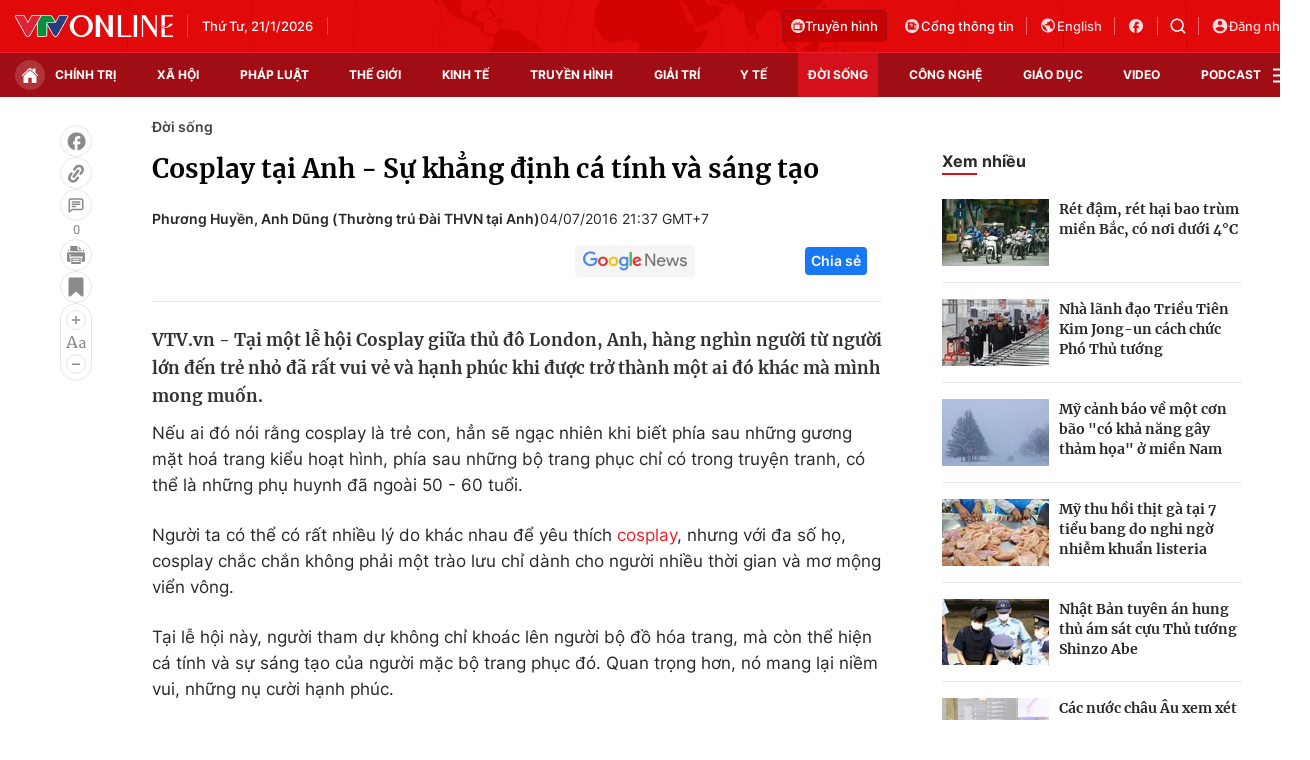

--- FILE ---
content_type: text/html; charset=utf-8
request_url: https://vtv.vn/ajax-detail-bottom-100132.htm
body_size: 5888
content:
<div class="hidden">
    <div class="box-category" data-layout="33" data-cd-key=siteid100:highestviewnews:zoneid100132hour24 >
                    <div class="box-category-top">
                <h2>
                    <span class="box-category-title">
                        Xem nhiều
                    </span>
                </h2>
            </div>
                <div class="box-category-middle">
                            <div class="box-category-item" data-id="100260112165700657"
                 >
                                             <a class="box-category-link-with-avatar img-resize" href="/du-xuan-thu-phu-dua-sap-vinh-long-100260112165700657.htm"
                        title="Du xuân &quot;Thủ phủ dừa sáp&quot; Vĩnh Long"   data-newstype="1"  data-type="0">
                                                    <img data-type="avatar"
                                src="https://cdn-images.vtv.vn/zoom/107_67/66349b6076cb4dee98746cf1/2026/01/13/package-media-27333309144985875048080-38543014051283310869176-64050212926182948696220.png"
                                alt="Du xuân &quot;Thủ phủ dừa sáp&quot; Vĩnh Long" loading=lazy 
                                class="box-category-avatar">
                        
                                            </a>
                                    <div class="box-category-content" >
            <!-- Ảnh dọc-->
                        <h3 class="box-category-title-text">
                <a data-type="title" data-linktype="newsdetail" data-id="100260112165700657"
                    class="box-category-link-title" data-type="0"
                     data-newstype="1"                     href="/du-xuan-thu-phu-dua-sap-vinh-long-100260112165700657.htm"
                    title="Du xuân &quot;Thủ phủ dừa sáp&quot; Vĩnh Long"
                     data-trimline="4" >Du xuân &quot;Thủ phủ dừa sáp&quot; Vĩnh Long</a>
                </h3>

                
                
                                <!-- Ảnh dọc-->
                





























        </div>
    </div>

                            <div class="box-category-item" data-id="100260118203933423"
                 >
                                             <a class="box-category-link-with-avatar img-resize" href="/sac-xuan-binh-ngo-ron-rang-tai-nha-trang-khanh-hoa-100260118203933423.htm"
                        title="Sắc xuân Bính Ngọ rộn ràng tại Nha Trang - Khánh Hòa"   data-newstype="0"  data-type="0">
                                                    <img data-type="avatar"
                                src="https://cdn-images.vtv.vn/zoom/107_67/66349b6076cb4dee98746cf1/2026/01/18/z7443629043913-301f77a2ee0dd5a066290d3bbc1b2877-08985168141523552439859-56075070714952170277317.jpg"
                                alt="Sắc xuân Bính Ngọ rộn ràng tại Nha Trang - Khánh Hòa" loading=lazy 
                                class="box-category-avatar">
                        
                                            </a>
                                    <div class="box-category-content" >
            <!-- Ảnh dọc-->
                        <h3 class="box-category-title-text">
                <a data-type="title" data-linktype="newsdetail" data-id="100260118203933423"
                    class="box-category-link-title" data-type="0"
                     data-newstype="0"                     href="/sac-xuan-binh-ngo-ron-rang-tai-nha-trang-khanh-hoa-100260118203933423.htm"
                    title="Sắc xuân Bính Ngọ rộn ràng tại Nha Trang - Khánh Hòa"
                     data-trimline="4" >Sắc xuân Bính Ngọ rộn ràng tại Nha Trang - Khánh Hòa</a>
                </h3>

                
                
                                <!-- Ảnh dọc-->
                





























        </div>
    </div>

                            <div class="box-category-item" data-id="100260120113744553"
                 >
                                             <a class="box-category-link-with-avatar img-resize" href="/duong-hoa-nguyen-hue-tet-binh-ngo-2026-lan-dau-co-hai-phien-ban-ngay-va-dem-100260120113744553.htm"
                        title="Đường hoa Nguyễn Huệ Tết Bính Ngọ 2026 lần đầu có hai phiên bản ngày và đêm"   data-newstype="0"  data-type="0">
                                                    <img data-type="avatar"
                                src="https://cdn-images.vtv.vn/zoom/107_67/66349b6076cb4dee98746cf1/2026/01/20/cong-mo-09627811893836003524682-78400063951822526069919.jpg"
                                alt="Đường hoa Nguyễn Huệ Tết Bính Ngọ 2026 lần đầu có hai phiên bản ngày và đêm" loading=lazy 
                                class="box-category-avatar">
                        
                                            </a>
                                    <div class="box-category-content" >
            <!-- Ảnh dọc-->
                        <h3 class="box-category-title-text">
                <a data-type="title" data-linktype="newsdetail" data-id="100260120113744553"
                    class="box-category-link-title" data-type="0"
                     data-newstype="0"                     href="/duong-hoa-nguyen-hue-tet-binh-ngo-2026-lan-dau-co-hai-phien-ban-ngay-va-dem-100260120113744553.htm"
                    title="Đường hoa Nguyễn Huệ Tết Bính Ngọ 2026 lần đầu có hai phiên bản ngày và đêm"
                     data-trimline="4" >Đường hoa Nguyễn Huệ Tết Bính Ngọ 2026 lần đầu có hai phiên bản ngày và đêm</a>
                </h3>

                
                
                                <!-- Ảnh dọc-->
                





























        </div>
    </div>

                            <div class="box-category-item" data-id="100260119145209993"
                 >
                                             <a class="box-category-link-with-avatar img-resize" href="/apec-2027-dat-ra-yeu-cau-gi-cho-du-lich-an-giang-100260119145209993.htm"
                        title="APEC 2027 đặt ra yêu cầu gì cho du lịch An Giang?"   data-newstype="0"  data-type="0">
                                                    <img data-type="avatar"
                                src="https://cdn-images.vtv.vn/zoom/107_67/66349b6076cb4dee98746cf1/2026/01/19/phu-quoc-2-67855399389179013618541-30787818944434221219502.jpg"
                                alt="APEC 2027 đặt ra yêu cầu gì cho du lịch An Giang?" loading=lazy 
                                class="box-category-avatar">
                        
                                            </a>
                                    <div class="box-category-content" >
            <!-- Ảnh dọc-->
                        <h3 class="box-category-title-text">
                <a data-type="title" data-linktype="newsdetail" data-id="100260119145209993"
                    class="box-category-link-title" data-type="0"
                     data-newstype="0"                     href="/apec-2027-dat-ra-yeu-cau-gi-cho-du-lich-an-giang-100260119145209993.htm"
                    title="APEC 2027 đặt ra yêu cầu gì cho du lịch An Giang?"
                     data-trimline="4" >APEC 2027 đặt ra yêu cầu gì cho du lịch An Giang?</a>
                </h3>

                
                
                                <!-- Ảnh dọc-->
                





























        </div>
    </div>

                            <div class="box-category-item" data-id="100260119095232555"
                 >
                                             <a class="box-category-link-with-avatar img-resize" href="/khanh-hoa-khai-mac-le-hoi-tet-xua-2026-100260119095232555.htm"
                        title="Khánh Hòa: Khai mạc Lễ hội Tết Xưa 2026 "   data-newstype="0"  data-type="0">
                                                    <img data-type="avatar"
                                src="https://cdn-images.vtv.vn/zoom/107_67/66349b6076cb4dee98746cf1/2026/01/19/z7445111622449-c37bcc9c3f63d83284d614b44781210b-32632630214205579086721-25203433286047383253764.jpg"
                                alt="Khánh Hòa: Khai mạc Lễ hội Tết Xưa 2026 " loading=lazy 
                                class="box-category-avatar">
                        
                                            </a>
                                    <div class="box-category-content" >
            <!-- Ảnh dọc-->
                        <h3 class="box-category-title-text">
                <a data-type="title" data-linktype="newsdetail" data-id="100260119095232555"
                    class="box-category-link-title" data-type="0"
                     data-newstype="0"                     href="/khanh-hoa-khai-mac-le-hoi-tet-xua-2026-100260119095232555.htm"
                    title="Khánh Hòa: Khai mạc Lễ hội Tết Xưa 2026 "
                     data-trimline="4" >Khánh Hòa: Khai mạc Lễ hội Tết Xưa 2026 </a>
                </h3>

                
                
                                <!-- Ảnh dọc-->
                





























        </div>
    </div>

                    </div>
    </div>
</div>
    <div class="detail-sm-main">
        <div class="box-category" data-marked-zoneid=vtv_detail_chuyenmuc data-layout="35"  data-cd-key=siteid100:newsinzonesharenews:zone100132 >
        <div class="box-category-top">
            <h2>
            <span class="box-category-title" >
                Tin cùng chuyên mục
            </span>
            </h2>
            <div class="box-action">
                                    <span class="text-days">
                                        Xem theo ngày
                                    </span>

    <div class="list-form">
        <select class="select-item sDay">
            <option  value="0">Ngày</option>
            <option value="1">1</option>
            <option value="2">2</option>
            <option value="3">3</option>
            <option value="4">4</option>
            <option value="5">5</option>
            <option value="6">6</option>
            <option value="7">7</option>
            <option value="8">8</option>
            <option value="9">9</option>
            <option value="10">10</option>
            <option value="11">11</option>
            <option value="12">12</option>
            <option value="13">13</option>
            <option value="14">14</option>
            <option value="15">15</option>
            <option value="16">16</option>
            <option value="17">17</option>
            <option value="18">18</option>
            <option value="19">19</option>
            <option value="20">20</option>
            <option value="21">21</option>
            <option value="22">22</option>
            <option value="23">23</option>
            <option value="24">24</option>
            <option value="25">25</option>
            <option value="26">26</option>
            <option value="27">27</option>
            <option value="28">28</option>
            <option value="29">29</option>
            <option value="30">30</option>
            <option value="31">31</option>
        </select>

        <select class="select-item sMonth">
            <option value="0">Tháng</option>
            <option value="1">Tháng 1</option>
            <option value="2">Tháng 2</option>
            <option value="3">Tháng 3</option>
            <option value="4">Tháng 4</option>
            <option value="5">Tháng 5</option>
            <option value="6">Tháng 6</option>
            <option value="7">Tháng 7</option>
            <option value="8">Tháng 8</option>
            <option value="9">Tháng 9</option>
            <option value="10">Tháng 10</option>
            <option value="11">Tháng 11</option>
            <option value="12">Tháng 12</option>
        </select>

        <select class="select-item sYear">
            <option value="0">Năm</option>
                                        <option value="2026">2026</option>
                            <option value="2025">2025</option>
                            <option value="2024">2024</option>
                            <option value="2023">2023</option>
                            <option value="2022">2022</option>
                            <option value="2021">2021</option>
                            <option value="2020">2020</option>
                            <option value="2019">2019</option>
                    </select>
        <a href="javascript:;" onclick="XemTheoNgay()" class="views" rel="nofollow">XEM</a>
    </div>
</div>
<script>

    $('.sDay').val(21);
    $('.sMonth').val(01);
    $('.sYear').val(2026);
    function XemTheoNgay() {
        var hdZoneUrl = $('#hdZoneUrl').val();
        var hdParentUrl = $('#hdParentUrl').val();

        if (hdParentUrl != undefined && hdParentUrl != '' && hdZoneUrl != 'hdZoneUrl' && hdZoneUrl != undefined) {
            var shortUrl = `/${hdParentUrl}/${hdZoneUrl}`;
        }else if( hdZoneUrl != 'hdZoneUrl' && hdZoneUrl != undefined) {
            var shortUrl = `/${hdZoneUrl}`;
        }


        var day = (($('.sDay').val()<10)?'0':'') + $('.sDay').val() + '';
        var month =(($('.sMonth').val()<10)?'0':'') + $('.sMonth').val() + '';
        var year = $('.sYear').val() + '';


        if (day == '0' || month == '0' || year == '0') {
            alert('Bạn vui lòng chọn đủ ngày tháng năm.');
            return;
        }

        try {
            var re = /^(0[1-9]|[12][0-9]|3[01])-(0[1-9]|1[0-2])-\d{4}$/;

            var dateInput = day + '-' + month + '-' + year;

            var minYear = 1902;
            var maxYear = (new Date()).getFullYear();

            if (regs = dateInput.match(re)) {
                if (regs[1] < 1 || regs[1] > 31) {
                    alert("Giá trị ngày không đúng: " + regs[1]);
                    return;
                } else if (regs[2] < 1 || regs[2] > 12) {
                    alert("Giá trị tháng không đúng: " + regs[2]);
                    return;
                } else if (regs[3] < minYear || regs[3] > maxYear) {
                    alert("Giá trị năm không đúng: " + regs[3] + " - phải nằm trong khoảng " + minYear + " và " + maxYear);
                    return;
                }

                /* check leap year*/

                switch (month) {
                    case "4":
                    case "04":
                    case "6":
                    case "06":
                    case "9":
                    case "09":
                    case "11":
                        if (day > 30) {
                            alert('Không tồn tại ngày: "' + day + '/' + month + '/' + year + '". Hãy thử lại');
                            return;
                        }
                        break;
                    case "2":
                    case "02":
                        var isLeapYear = parseFloat(year) % 4 == 0;

                        if (day > (isLeapYear ? 29 : 28)) {
                            alert('Không tồn tại ngày: "' + day + '/' + month + '/' + year + '". Hãy thử lại');
                            return;
                        }
                        break;
                }
            } else {
                alert('Không tồn tại ngày: "' + day + '/' + month + '/' + year + '". Hãy thử lại');
                return;
            }

            /* date time OK*/
            var url = `${shortUrl}/xem-theo-ngay/${dateInput}.htm`;

            //alert(url);
            window.location = url;
        } catch (e) {
            console.log('exception:' + e);
            alert('Không tồn tại ngày: "' + day + '/' + month + '/' + year + '". Hãy thử lại');
        }
    }
</script>

        </div>

        <div class="box-category-middle">
                            <div class="box-category-item" data-id="100260121114249618"
                 >
                                             <a class="box-category-link-with-avatar img-resize" href="/perfetti-van-melle-ra-mat-bo-suu-tap-keo-tet-2026-ngot-ngao-keo-tet-yeu-thuong-ve-100260121114249618.htm"
                        title="Perfetti Van Melle ra mắt bộ sưu tập kẹo Tết 2026: Ngọt ngào kẹo Tết, yêu thương về"   data-newstype="0"  data-type="16">
                                                    <img data-type="avatar"
                                src="https://cdn-images.vtv.vn/zoom/227_142/66349b6076cb4dee98746cf1/2026/01/21/package-media-02819282956686079738552-07002125460297074020036.png"
                                alt="Perfetti Van Melle ra mắt bộ sưu tập kẹo Tết 2026: Ngọt ngào kẹo Tết, yêu thương về" loading=lazy 
                                class="box-category-avatar">
                        
                                            </a>
                                    <div class="box-category-content" >
            <!-- Ảnh dọc-->
                        <h3 class="box-category-title-text">
                <a data-type="title" data-linktype="newsdetail" data-id="100260121114249618"
                    class="box-category-link-title" data-type="16"
                     data-newstype="0"                     href="/perfetti-van-melle-ra-mat-bo-suu-tap-keo-tet-2026-ngot-ngao-keo-tet-yeu-thuong-ve-100260121114249618.htm"
                    title="Perfetti Van Melle ra mắt bộ sưu tập kẹo Tết 2026: Ngọt ngào kẹo Tết, yêu thương về"
                     data-trimline="3" >Perfetti Van Melle ra mắt bộ sưu tập kẹo Tết 2026: Ngọt ngào kẹo Tết, yêu thương về</a>
                </h3>

                
                
                                <!-- Ảnh dọc-->
                





























        </div>
    </div>

                            <div class="box-category-item" data-id="100260120233620535"
                 >
                                             <a class="box-category-link-with-avatar img-resize" href="/trien-khai-cac-giai-phap-dong-bo-dot-pha-de-dat-muc-tieu-tang-truong-du-lich-nam-2026-100260120233620535.htm"
                        title="Triển khai các giải pháp đồng bộ, đột phá để đạt mục tiêu tăng trưởng du lịch năm 2026"   data-newstype="0"  data-type="0">
                                                    <img data-type="avatar"
                                src="https://cdn-images.vtv.vn/zoom/227_142/66349b6076cb4dee98746cf1/2026/01/20/diff-1-81213422232628362644775-95831969020658362715862.jpg"
                                alt="Triển khai các giải pháp đồng bộ, đột phá để đạt mục tiêu tăng trưởng du lịch năm 2026" loading=lazy 
                                class="box-category-avatar">
                        
                                            </a>
                                    <div class="box-category-content" >
            <!-- Ảnh dọc-->
                        <h3 class="box-category-title-text">
                <a data-type="title" data-linktype="newsdetail" data-id="100260120233620535"
                    class="box-category-link-title" data-type="0"
                     data-newstype="0"                     href="/trien-khai-cac-giai-phap-dong-bo-dot-pha-de-dat-muc-tieu-tang-truong-du-lich-nam-2026-100260120233620535.htm"
                    title="Triển khai các giải pháp đồng bộ, đột phá để đạt mục tiêu tăng trưởng du lịch năm 2026"
                     data-trimline="3" >Triển khai các giải pháp đồng bộ, đột phá để đạt mục tiêu tăng trưởng du lịch năm 2026</a>
                </h3>

                
                
                                <!-- Ảnh dọc-->
                





























        </div>
    </div>

                            <div class="box-category-item" data-id="100260119231045746"
                 >
                                             <a class="box-category-link-with-avatar img-resize" href="/to-chuc-chuong-trinh-banh-chung-xanh-tet-vi-nguoi-ngheo-nam-2026-tai-lang-van-hoa-du-lich-cac-dan-toc-viet-nam-100260119231045746.htm"
                        title="Tổ chức chương trình “Bánh chưng xanh - Tết vì người nghèo” năm 2026 tại Làng Văn hóa - Du lịch các dân tộc Việt Nam"   data-newstype="0"  data-type="16">
                                                    <img data-type="avatar"
                                src="https://cdn-images.vtv.vn/zoom/227_142/66349b6076cb4dee98746cf1/2026/01/19/3-qhjd-14198391092333002950304-07454679893727291526138.jpg"
                                alt="Tổ chức chương trình “Bánh chưng xanh - Tết vì người nghèo” năm 2026 tại Làng Văn hóa - Du lịch các dân tộc Việt Nam" loading=lazy 
                                class="box-category-avatar">
                        
                                            </a>
                                    <div class="box-category-content" >
            <!-- Ảnh dọc-->
                        <h3 class="box-category-title-text">
                <a data-type="title" data-linktype="newsdetail" data-id="100260119231045746"
                    class="box-category-link-title" data-type="16"
                     data-newstype="0"                     href="/to-chuc-chuong-trinh-banh-chung-xanh-tet-vi-nguoi-ngheo-nam-2026-tai-lang-van-hoa-du-lich-cac-dan-toc-viet-nam-100260119231045746.htm"
                    title="Tổ chức chương trình “Bánh chưng xanh - Tết vì người nghèo” năm 2026 tại Làng Văn hóa - Du lịch các dân tộc Việt Nam"
                     data-trimline="3" >Tổ chức chương trình “Bánh chưng xanh - Tết vì người nghèo” năm 2026 tại Làng Văn hóa - Du lịch các dân tộc Việt Nam</a>
                </h3>

                
                
                                <!-- Ảnh dọc-->
                





























        </div>
    </div>

                            <div class="box-category-item" data-id="100260120160045698"
                 >
                                             <a class="box-category-link-with-avatar img-resize" href="/co-to-quoc-ken-co-vu-chay-hang-truoc-ban-ket-u23-viet-nam-100260120160045698.htm"
                        title="Cờ Tổ quốc, kèn cổ vũ “cháy hàng” trước bán kết U23 Việt Nam"   data-newstype="0"  data-type="16">
                                                    <img data-type="avatar"
                                src="https://cdn-images.vtv.vn/zoom/227_142/66349b6076cb4dee98746cf1/2026/01/20/15-00857097773746906626284-64699543020899420106991.JPG"
                                alt="Cờ Tổ quốc, kèn cổ vũ “cháy hàng” trước bán kết U23 Việt Nam" loading=lazy 
                                class="box-category-avatar">
                        
                                            </a>
                                    <div class="box-category-content" >
            <!-- Ảnh dọc-->
                        <h3 class="box-category-title-text">
                <a data-type="title" data-linktype="newsdetail" data-id="100260120160045698"
                    class="box-category-link-title" data-type="16"
                     data-newstype="0"                     href="/co-to-quoc-ken-co-vu-chay-hang-truoc-ban-ket-u23-viet-nam-100260120160045698.htm"
                    title="Cờ Tổ quốc, kèn cổ vũ “cháy hàng” trước bán kết U23 Việt Nam"
                     data-trimline="3" >Cờ Tổ quốc, kèn cổ vũ “cháy hàng” trước bán kết U23 Việt Nam</a>
                </h3>

                
                
                                <!-- Ảnh dọc-->
                





























        </div>
    </div>

                            <div class="box-category-item" data-id="100260120113744553"
                 >
                                             <a class="box-category-link-with-avatar img-resize" href="/duong-hoa-nguyen-hue-tet-binh-ngo-2026-lan-dau-co-hai-phien-ban-ngay-va-dem-100260120113744553.htm"
                        title="Đường hoa Nguyễn Huệ Tết Bính Ngọ 2026 lần đầu có hai phiên bản ngày và đêm"   data-newstype="0"  data-type="0">
                                                    <img data-type="avatar"
                                src="https://cdn-images.vtv.vn/zoom/227_142/66349b6076cb4dee98746cf1/2026/01/20/cong-mo-09627811893836003524682-78400063951822526069919.jpg"
                                alt="Đường hoa Nguyễn Huệ Tết Bính Ngọ 2026 lần đầu có hai phiên bản ngày và đêm" loading=lazy 
                                class="box-category-avatar">
                        
                                            </a>
                                    <div class="box-category-content" >
            <!-- Ảnh dọc-->
                        <h3 class="box-category-title-text">
                <a data-type="title" data-linktype="newsdetail" data-id="100260120113744553"
                    class="box-category-link-title" data-type="0"
                     data-newstype="0"                     href="/duong-hoa-nguyen-hue-tet-binh-ngo-2026-lan-dau-co-hai-phien-ban-ngay-va-dem-100260120113744553.htm"
                    title="Đường hoa Nguyễn Huệ Tết Bính Ngọ 2026 lần đầu có hai phiên bản ngày và đêm"
                     data-trimline="3" >Đường hoa Nguyễn Huệ Tết Bính Ngọ 2026 lần đầu có hai phiên bản ngày và đêm</a>
                </h3>

                
                
                                <!-- Ảnh dọc-->
                





























        </div>
    </div>

                            <div class="box-category-item" data-id="100260120094006907"
                 >
                                             <a class="box-category-link-with-avatar img-resize" href="/moi-lien-he-giua-doc-sach-va-tuoi-tho-100260120094006907.htm"
                        title="Mối liên hệ giữa đọc sách và tuổi thọ"   data-newstype="0"  data-type="0">
                                                    <img data-type="avatar"
                                src="https://cdn-images.vtv.vn/zoom/227_142/66349b6076cb4dee98746cf1/2026/01/20/package-media-57833200999940918684866-41480457739176999187809.png"
                                alt="Mối liên hệ giữa đọc sách và tuổi thọ" loading=lazy 
                                class="box-category-avatar">
                        
                                            </a>
                                    <div class="box-category-content" >
            <!-- Ảnh dọc-->
                        <h3 class="box-category-title-text">
                <a data-type="title" data-linktype="newsdetail" data-id="100260120094006907"
                    class="box-category-link-title" data-type="0"
                     data-newstype="0"                     href="/moi-lien-he-giua-doc-sach-va-tuoi-tho-100260120094006907.htm"
                    title="Mối liên hệ giữa đọc sách và tuổi thọ"
                     data-trimline="3" >Mối liên hệ giữa đọc sách và tuổi thọ</a>
                </h3>

                
                
                                <!-- Ảnh dọc-->
                





























        </div>
    </div>

                            <div class="box-category-item" data-id="100260120114404618"
                 >
                                             <a class="box-category-link-with-avatar img-resize" href="/tet-tro-ve-chon-nghe-lap-nghiep-lam-diem-tua-cho-tuong-lai-100260120114404618.htm"
                        title="Tết trở về - Chọn nghề lập nghiệp làm điểm tựa cho tương lai"   data-newstype="0"  data-type="0">
                                                    <img data-type="avatar"
                                src="https://cdn-images.vtv.vn/zoom/227_142/66349b6076cb4dee98746cf1/2026/01/20/package-media-36314396120418381674805-61101566016937014553080.png"
                                alt="Tết trở về - Chọn nghề lập nghiệp làm điểm tựa cho tương lai" loading=lazy 
                                class="box-category-avatar">
                        
                                            </a>
                                    <div class="box-category-content" >
            <!-- Ảnh dọc-->
                        <h3 class="box-category-title-text">
                <a data-type="title" data-linktype="newsdetail" data-id="100260120114404618"
                    class="box-category-link-title" data-type="0"
                     data-newstype="0"                     href="/tet-tro-ve-chon-nghe-lap-nghiep-lam-diem-tua-cho-tuong-lai-100260120114404618.htm"
                    title="Tết trở về - Chọn nghề lập nghiệp làm điểm tựa cho tương lai"
                     data-trimline="3" >Tết trở về - Chọn nghề lập nghiệp làm điểm tựa cho tương lai</a>
                </h3>

                
                
                                <!-- Ảnh dọc-->
                





























        </div>
    </div>

                                        <zone id="mfw3go2k"></zone>
    <script>
        if (pageSettings.allowAds) arfAsync.push("mfw3go2k");
    </script>

                    </div>
    </div>

        <!-- xem thêm per -->
        <div id='vtv_detail_readmore_web'></div>
    </div>
<script>
    if (!isNotAllow3rd) {
        loadJsAsync("https://js.aiservice.vn/rec/vtv_detail_readmore_web.js", function () {});
    }
    (runinit = window.runinit || []).push(function () {

        // if ($('.box-category[data-layout="33"]').length > 0) {
        //     jQuery('.box-category[data-layout="33"]').detach().insertBefore('.insert-most-view-detail');
        // }
        $('.box-category-link-title[data-trimline="3"]').trimLine(3);
        $('.box-category-link-title[data-trimline="4"]').trimLine(4);

        var item = $('.box-category[data-layout="35"] .box-category-item');
        var newsId = $('#hdNewsId').val();
        $.each(item, function (index, obj) {
            if (newsId != "undefined" && newsId != "") {
                if ($(this).attr("data-id") == newsId) {
                    $(this).remove();
                }
            }
        }).promise().done(function (){
            if ($('.box-category[data-layout="35"] .box-category-item').length > 6){
                $('.box-category[data-layout="35"] .box-category-item').last().remove();
            }
        });

        //chỉnh lại thum ảnh bài bigstory
        if($('.detail__sm-bottom-tt').length){
            $.each( $('.detail__sm-bottom-tt [data-layout="35"] img'), function (index, obj) {
                var src =  $(this).attr("src");
                src = src.replaceAll('/zoom/227_142/','/zoom/314_196/')
                $(this).attr("src",src);
            });
        }
    });
</script>



--- FILE ---
content_type: text/html; charset=utf-8
request_url: https://vtv.vn/ajax-load-thread-detail-16.htm
body_size: 1495
content:
<div class="box-event">
        <div class="box-text-flex">
            <p class="text-t">
                Dòng sự kiện:
            </p>
            <a class="text-l" href="/dong-su-kien/cuoc-song-thuong-ngay-16.htm" title="Cuộc sống thường ngày">
                Cuộc sống thường ngày
            </a>
        </div>
        <div class="list-event box-data-thread">
                            <div class="item-event" data-id="20181225192859896">
                    <span class="time">
                        02/01
                    </span>
                    <a href="/doi-song/cach-nao-giup-tre-thich-an-rau-20181225192859896.htm" class="title" title="Cách nào giúp trẻ thích ăn rau?">
                        Cách nào giúp trẻ thích ăn rau?
                    </a>
                </div>
                            <div class="item-event" data-id="20181228202809162">
                    <span class="time">
                        30/12
                    </span>
                    <a href="/doi-song/ganh-hang-rong-net-van-hoa-dep-cua-ha-noi-20181228202809162.htm" class="title" title="Gánh hàng rong - Nét văn hóa đẹp của Hà Nội">
                        Gánh hàng rong - Nét văn hóa đẹp của Hà Nội
                    </a>
                </div>
                            <div class="item-event" data-id="20181229181738693">
                    <span class="time">
                        29/12
                    </span>
                    <a href="/trong-nuoc/nguyen-dai-su-viet-nam-noi-ve-vu-danh-bom-xe-tai-ai-cap-20181229181738693.htm" class="title" title="Nguyên Đại sứ Việt Nam nói về vụ đánh bom xe tại Ai Cập">
                        Nguyên Đại sứ Việt Nam nói về vụ đánh bom xe tại Ai Cập
                    </a>
                </div>
                            <div class="item-event" data-id="20181228195143943">
                    <span class="time">
                        28/12
                    </span>
                    <a href="/van-hoa-giai-tri/20-nam-chang-duong-am-nhac-cua-ha-tran-20181228195143943.htm" class="title" title="20 năm chặng đường âm nhạc của Hà Trần">
                        20 năm chặng đường âm nhạc của Hà Trần
                    </a>
                </div>
                            <div class="item-event" data-id="20181228194603052">
                    <span class="time">
                        28/12
                    </span>
                    <a href="/trong-nuoc/bat-doi-tuong-van-chuyen-5kg-ma-tuy-da-20181228194603052.htm" class="title" title="Bắt đối tượng vận chuyển 5kg ma túy đá">
                        Bắt đối tượng vận chuyển 5kg ma túy đá
                    </a>
                </div>
                            <div class="item-event" data-id="20181228190420318">
                    <span class="time">
                        28/12
                    </span>
                    <a href="/suc-khoe/nam-dinh-2-tre-tu-vong-sau-tiem-vaccine-combe-five-20181228190420318.htm" class="title" title="Nam Định: 2 trẻ tử vong không liên quan đến vaccine ComBE Five">
                        Nam Định: 2 trẻ tử vong không liên quan đến vaccine ComBE Five
                    </a>
                </div>
                            <div class="item-event" data-id="20181228183214959">
                    <span class="time">
                        28/12
                    </span>
                    <a href="/trong-nuoc/nguoi-dan-tphcm-bat-dau-ky-nghi-tet-duong-lich-2019-20181228183214959.htm" class="title" title="Người dân TP.HCM bắt đầu kỳ nghỉ Tết Dương lịch 2019">
                        Người dân TP.HCM bắt đầu kỳ nghỉ Tết Dương lịch 2019
                    </a>
                </div>
                    </div>
        <a href="/dong-su-kien/cuoc-song-thuong-ngay-16.htm" class="views" title="Xem thêm">
            Xem thêm
        </a>
    </div>

